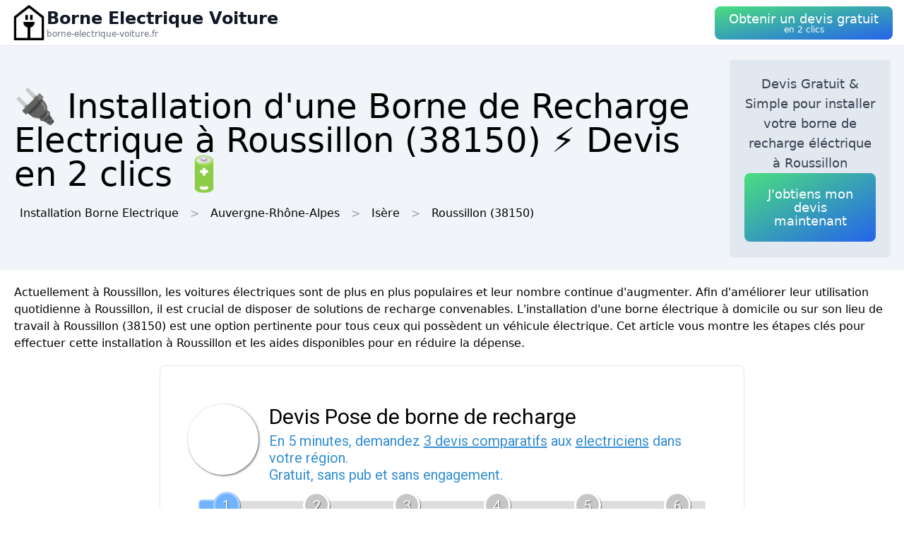

--- FILE ---
content_type: text/html; charset=utf-8
request_url: https://borne-electrique-voiture.fr/ville/38344/roussillon-38
body_size: 12428
content:
<!DOCTYPE html><html lang="fr"><head><meta charSet="utf-8"/><meta name="viewport" content="width=device-width"/><title>🔌 Installation d&#x27;une Borne de Recharge Electrique  à Roussillon (38150) ⚡️ Devis en 2 clics 🔋</title><meta name="description" content="Obtenez un devis gratuit pour l&#x27;installation de bornes de recharge électrique  à Roussillon (38150). Faites le choix éco-responsable et facilitez votre recharge quotidienne."/><meta name="next-head-count" content="4"/><link rel="icon" href="/logo.png"/><meta name="robots" content="noarchive"/><link rel="preload" href="/_next/static/css/3b71bce6cfa9125b.css" as="style"/><link rel="stylesheet" href="/_next/static/css/3b71bce6cfa9125b.css" data-n-g=""/><noscript data-n-css=""></noscript><script defer="" nomodule="" src="/_next/static/chunks/polyfills-78c92fac7aa8fdd8.js"></script><script src="/_next/static/chunks/webpack-3bd417791c23be84.js" defer=""></script><script src="/_next/static/chunks/framework-63157d71ad419e09.js" defer=""></script><script src="/_next/static/chunks/main-f8f803a3020ac4b1.js" defer=""></script><script src="/_next/static/chunks/pages/_app-6942de7f7c54e2fb.js" defer=""></script><script src="/_next/static/chunks/25-816bd4a1192d6bc6.js" defer=""></script><script src="/_next/static/chunks/706-6c6d51f7922d4817.js" defer=""></script><script src="/_next/static/chunks/501-2f3c041aa12485b2.js" defer=""></script><script src="/_next/static/chunks/pages/%5BurlType%5D/%5Bid%5D/%5Bslug%5D-ff009100e2d9ccac.js" defer=""></script><script src="/_next/static/75OCIVLFZ_J0W5jhyzUpx/_buildManifest.js" defer=""></script><script src="/_next/static/75OCIVLFZ_J0W5jhyzUpx/_ssgManifest.js" defer=""></script></head><body><div id="__next"><nav class="sticky top-0 z-10 bg-white backdrop-filter backdrop-blur-lg bg-opacity-50 border-b border-gray-200"><div class="max-w-screen-xl mx-auto px-4"><div class="flex items-center justify-between h-16"><a class="flex items-center gap-1" href="/"><img alt="Logo Borne Electrique Voiture" loading="lazy" width="50" height="50" decoding="async" data-nimg="1" style="color:transparent" srcSet="/logo.png?w=64&amp;q=75 1x, /logo.png?w=128&amp;q=75 2x" src="/logo.png?w=128&amp;q=75"/><div class="flex flex-col"><span class="text-xs sm:text-base md:text-2xl text-gray-900 font-semibold">Borne Electrique Voiture</span><span class="hidden md:inline-block text-xs text-gray-500 leading-none">borne-electrique-voiture.fr</span></div></a><a href="#lead-form"><button class="p-5 text-white bg-gradient-to-br from-green-400 to-blue-600 hover:from-green-500 hover:to-blue-700 focus:ring-4 focus:outline-none focus:ring-green-200 font-medium rounded-lg text-center py-2"><div class="flex flex-col items-center inline-block"><span class="text-sm md:text-lg" style="line-height:1.2rem">Obtenir un devis gratuit</span><span class="text-xs leading-3 hidden md:inline">en 2 clics</span></div></button></a></div></div></nav><header class="bg-slate-100"><div class="mx-auto max-w-screen-xl p-5 flex flex-col md:flex-row justify-between items-center gap-3"><div><h1 class="text-xl sm:text-3xl md:text-5xl">🔌 Installation d&#x27;une Borne de Recharge Electrique  à Roussillon (38150) ⚡️ Devis en 2 clics 🔋</h1><div class="mt-3 hidden md:block"><a class="inline-block m-2" href="/">Installation Borne Electrique</a><div class="inline-block before:content-[&#x27;&gt;&#x27;] before:mx-2 before:text-gray-400"><span class="inline-block m-2">Auvergne-Rhône-Alpes</span></div><div class="inline-block before:content-[&#x27;&gt;&#x27;] before:mx-2 before:text-gray-400"><a class="inline-block m-2" href="/departement/38/isere">Isère</a></div><div class="inline-block before:content-[&#x27;&gt;&#x27;] before:mx-2 before:text-gray-400"><a class="inline-block m-2" href="/ville/38344/roussillon-38">Roussillon<!-- --> (38150)</a></div></div></div><div class="bg-slate-200 max-w-md rounded shadow flex flex-col items-center gap-3 text-center p-5"><p class="font-medium text-tremor-title text-tremor-content-emphasis dark:text-dark-tremor-content-emphasis">Devis Gratuit &amp; Simple pour installer votre borne de recharge éléctrique  à Roussillon</p><a href="#lead-form"><button class="p-5 text-white bg-gradient-to-br from-green-400 to-blue-600 hover:from-green-500 hover:to-blue-700 focus:ring-4 focus:outline-none focus:ring-green-200 font-medium rounded-lg text-center "><div class="flex flex-col items-center inline-block"><span class="text-sm md:text-lg" style="line-height:1.2rem">J&#x27;obtiens mon devis maintenant</span></div></button></a></div></div></header><main class="mx-auto max-w-screen-xl p-5"><div id="content"><p>Actuellement à Roussillon, les voitures électriques sont de plus en plus populaires et leur nombre continue d&#x27;augmenter. Afin d&#x27;améliorer leur utilisation quotidienne à Roussillon, il est crucial de disposer de solutions de recharge convenables. L&#x27;installation d&#x27;une borne électrique à domicile ou sur son lieu de travail à Roussillon (38150) est une option pertinente pour tous ceux qui possèdent un véhicule électrique. Cet article vous montre les étapes clés pour effectuer cette installation à Roussillon et les aides disponibles pour en réduire la dépense.</p><div class="tremor-Card-root text-left ring-1 rounded-tremor-default bg-tremor-background ring-tremor-ring shadow-tremor-card dark:bg-dark-tremor-background dark:ring-dark-tremor-ring dark:shadow-dark-tremor-card border-tremor-brand dark:border-dark-tremor-brand p-6 my-5 mx-auto w-full md:w-2/3 relative"><div id="lead-form" style="position:absolute;margin-top:-100px"></div></div><div class="relative my-3 w-full h-48 sm:h-72"><img alt="borne recharge electrique voiture" loading="lazy" decoding="async" data-nimg="fill" style="position:absolute;height:100%;width:100%;left:0;top:0;right:0;bottom:0;object-fit:cover;color:transparent" sizes="100vw" srcSet="/photos/borne-recharge-electrique-voiture.webp?w=640&amp;q=75 640w, /photos/borne-recharge-electrique-voiture.webp?w=750&amp;q=75 750w, /photos/borne-recharge-electrique-voiture.webp?w=828&amp;q=75 828w, /photos/borne-recharge-electrique-voiture.webp?w=1080&amp;q=75 1080w, /photos/borne-recharge-electrique-voiture.webp?w=1200&amp;q=75 1200w, /photos/borne-recharge-electrique-voiture.webp?w=1920&amp;q=75 1920w, /photos/borne-recharge-electrique-voiture.webp?w=2048&amp;q=75 2048w, /photos/borne-recharge-electrique-voiture.webp?w=3840&amp;q=75 3840w" src="/photos/borne-recharge-electrique-voiture.webp?w=3840&amp;q=75"/></div><h2>Évaluer ses besoins en matière de recharge de voiture électrique à Roussillon</h2><p>Avant de se lancer dans l&#x27;installation d&#x27;une borne électrique à Roussillon, il est important de mesurer ses besoins réels en matière de recharge. Effectivement, la capacité de charge requise dépendra de plusieurs facteurs :</p>
<ul>
 <li>Le type de véhicule électrique (hybride ou entièrement électrique)</li>
 <li>La durée de la batterie du véhicule</li>
 <li>Le kilométrage quotidien moyen à Roussillon (38150)</li>
 <li>Les options de recharge offertes en dehors de chez soi ou sur son lieu de travail à Roussillon</li>
</ul>
<p>En considérant ces critères, il sera possible de déterminer la puissance nécessaire pour la borne électrique à Roussillon ainsi que le niveau de charge adéquat (standard ou accéléré).</p>
<h2>Sélectionner l&#x27;emplacement de la borne électrique à Roussillon (38150)</h2>
<p>Une fois les besoins en recharge cernés à Roussillon, il est essentiel de choisir l&#x27;emplacement parfait pour installer la borne électrique. Plusieurs éléments sont à prendre en compte :</p>
<ol>
 <li><strong>L&#x27;emplacement relatif avec le tableau électrique</strong> : plus la borne sera adjacente du tableau électrique, les travaux d&#x27;installation à Roussillon seront onéreux.</li>
 <li><strong>L&#x27;accessibilité</strong> : il est préférable que la borne soit installée dans un endroit facilement accessible pour le chargement de la voiture (garage, allée, espace de stationnement dédié à Roussillon, etc.).</li>
 <li><strong>Les conditions climatiques et environnementales à Roussillon</strong> : si possible, éviter de placer la borne électrique à l&#x27;extérieur dans une zone où elle sera exposée aux intempéries ou au vandalisme.</li>
</ol><div class="relative my-3 w-full h-48 sm:h-72"><img alt="femme recharge voiture electrique blanche borne recharge" loading="lazy" decoding="async" data-nimg="fill" style="position:absolute;height:100%;width:100%;left:0;top:0;right:0;bottom:0;object-fit:cover;color:transparent" sizes="100vw" srcSet="/photos/femme-recharge-voiture-electrique-blanche-borne-recharge.webp?w=640&amp;q=75 640w, /photos/femme-recharge-voiture-electrique-blanche-borne-recharge.webp?w=750&amp;q=75 750w, /photos/femme-recharge-voiture-electrique-blanche-borne-recharge.webp?w=828&amp;q=75 828w, /photos/femme-recharge-voiture-electrique-blanche-borne-recharge.webp?w=1080&amp;q=75 1080w, /photos/femme-recharge-voiture-electrique-blanche-borne-recharge.webp?w=1200&amp;q=75 1200w, /photos/femme-recharge-voiture-electrique-blanche-borne-recharge.webp?w=1920&amp;q=75 1920w, /photos/femme-recharge-voiture-electrique-blanche-borne-recharge.webp?w=2048&amp;q=75 2048w, /photos/femme-recharge-voiture-electrique-blanche-borne-recharge.webp?w=3840&amp;q=75 3840w" src="/photos/femme-recharge-voiture-electrique-blanche-borne-recharge.webp?w=3840&amp;q=75"/></div><h2>Choisir le type de borne électrique convenable à Roussillon</h2><p>Il y a plusieurs types de bornes électriques sur le marché à Roussillon (38150), offrant variées capacités de charge et niveaux de compatibilité. Les principales catégories de bornes sont :</p>
<ul>
 <li>Les bornes de recharge normale (3 à 22 kW) : elles permettent de recharger entièrement une voiture électrique en quelques heures, en fonction de la capacité de la batterie.</li>
 <li>Les bornes de recharge accélérée (jusqu&#x27;à 43 kW) : davantage performantes que les bornes de recharge normale, elles réduisent le temps de recharge des voitures électriques à Roussillon.</li>
 <li>Les superchargeurs (jusqu&#x27;à 150 kW) : réservés principalement aux bornes de recharge publiques à Roussillon, ils offrent un temps de recharge extrêmement rapide (environ 30 minutes pour une recharge complète).</li>
</ul>
<p>Le choix de la borne électrique à Roussillon dépendra donc des besoins en recharge découverts lors de la première étape.</p><div class="relative my-3 w-full h-48 sm:h-72"><img alt="homme recharge voiture borne electrique" loading="lazy" decoding="async" data-nimg="fill" style="position:absolute;height:100%;width:100%;left:0;top:0;right:0;bottom:0;object-fit:cover;color:transparent" sizes="100vw" srcSet="/photos/homme-recharge-voiture-borne-electrique.webp?w=640&amp;q=75 640w, /photos/homme-recharge-voiture-borne-electrique.webp?w=750&amp;q=75 750w, /photos/homme-recharge-voiture-borne-electrique.webp?w=828&amp;q=75 828w, /photos/homme-recharge-voiture-borne-electrique.webp?w=1080&amp;q=75 1080w, /photos/homme-recharge-voiture-borne-electrique.webp?w=1200&amp;q=75 1200w, /photos/homme-recharge-voiture-borne-electrique.webp?w=1920&amp;q=75 1920w, /photos/homme-recharge-voiture-borne-electrique.webp?w=2048&amp;q=75 2048w, /photos/homme-recharge-voiture-borne-electrique.webp?w=3840&amp;q=75 3840w" src="/photos/homme-recharge-voiture-borne-electrique.webp?w=3840&amp;q=75"/></div><h2>Consulter un professionnel pour l&#x27;installation de la borne électrique à Roussillon</h2><p>Après que le type de borne électrique et son emplacement ont été choisis à Roussillon, il est primordial de faire appel à un professionnel qualifié à Roussillon pour procéder à l&#x27;installation. En effet, des compétences précises sont nécessaires pour réaliser cette opération correctement et conformément à la législation actuelle à Roussillon. De plus, certaines aides financières ne seront octroyées que si les travaux sont réalisés par un professionnel certifié à Roussillon.</p>
<h3>Rechercher un installateur agréé à Roussillon (38150)</h3>
<p>Lors de la recherche d&#x27; le bon professionnel à Roussillon, il est conseillé de vérifier les qualifications et certifications des entreprises expérimentées dans ce domaine, notamment :</p>
<ul>
 <li>L&#x27;homologation du distributeur d&#x27;énergie local à Roussillon</li>
 <li>La certification Qualifelec (ou similaire) à Roussillon</li>
 <li>Les garanties suggérées sur le matériel et l&#x27;installation à Roussillon</li>
 <li>Les références et avis d&#x27;autres clients à Roussillon qui ont sollicité leurs services</li>
</ul><div class="my-5"><a href="#lead-form"><button class="p-5 text-white bg-gradient-to-br from-green-400 to-blue-600 hover:from-green-500 hover:to-blue-700 focus:ring-4 focus:outline-none focus:ring-green-200 font-medium rounded-lg text-center mt-5 w-full text-center"><div class="flex flex-col items-center inline-block"><span class="text-sm md:text-lg" style="line-height:1.2rem">Obtenir un devis gratuitement</span></div></button></a></div><h3>Recherche de devis et comparaison des offres à Roussillon</h3><p>Il est suggéré de solliciter plusieurs devis auprès de professionnels à Roussillon afin de comparer les coûts et les prestations proposées. Il est nécessaire également de bien vérifier les éléments inclus dans les devis (fourniture des équipements, création d&#x27;un circuit électrique dédié, protections nécessaires, etc.) pour éviter les contretemps une fois l&#x27;installation terminée à Roussillon.</p><div class="relative my-3 w-full h-48 sm:h-72"><img alt="voitures electriques borne recharge rue" loading="lazy" decoding="async" data-nimg="fill" style="position:absolute;height:100%;width:100%;left:0;top:0;right:0;bottom:0;object-fit:cover;color:transparent" sizes="100vw" srcSet="/photos/voitures-electriques-borne-recharge-rue.webp?w=640&amp;q=75 640w, /photos/voitures-electriques-borne-recharge-rue.webp?w=750&amp;q=75 750w, /photos/voitures-electriques-borne-recharge-rue.webp?w=828&amp;q=75 828w, /photos/voitures-electriques-borne-recharge-rue.webp?w=1080&amp;q=75 1080w, /photos/voitures-electriques-borne-recharge-rue.webp?w=1200&amp;q=75 1200w, /photos/voitures-electriques-borne-recharge-rue.webp?w=1920&amp;q=75 1920w, /photos/voitures-electriques-borne-recharge-rue.webp?w=2048&amp;q=75 2048w, /photos/voitures-electriques-borne-recharge-rue.webp?w=3840&amp;q=75 3840w" src="/photos/voitures-electriques-borne-recharge-rue.webp?w=3840&amp;q=75"/></div><h2>Tirer avantage des aides financières pour l&#x27;installation de bornes électriques à Roussillon</h2><p>Il existe différentes aides financières à Roussillon (38150) pour promouvoir l&#x27;installation de bornes électriques, aussi bien pour les particuliers que les professionnels. Parmi ces aides se trouvent :</p>
<ul>
 <li><strong>Le crédit d&#x27;impôt pour la transition énergétique (CITE)</strong> : cette aide permet de profiter d&#x27;un crédit d&#x27;impôt équivalant à un pourcentage des dépenses réalisees pour l&#x27;installation d&#x27;une borne électrique chez des propriétaires ou locataires habitants à Roussillon.</li>
 <li><strong>L&#x27;aide « ADVENIR » à Roussillon (38150)</strong> : destinée aux entreprises et collectivités territoriales à Roussillon, cette subvention peut aller jusqu&#x27;à jusqu&#x27;à 50 % du coût d&#x27;installation d&#x27;une borne électrique sur leur territoire.</li>
 <li><strong>Les aides locales à Roussillon</strong> : certaines collectivités locales à Roussillon proposent des aides financières complémentaires pour stimuler l&#x27;installation de bornes électriques sur leur territoire. Il est donc recommandé de se renseigner auprès des services compétents à Roussillon pour connaître les aides offertes.</li>
</ul>
<p>En conclusion, l&#x27;installation d&#x27;une borne électrique à Roussillon nécessite une étude préalable pour définir les besoins en recharge, choisir le type de borne adéquat et son emplacement, et faire appel à un professionnel compétent à Roussillon. Enfin, des aides financières peuvent diminuer considérablement le coût de cette installation à Roussillon, il est donc suggéré de se renseigner en amont pour en bénéficier.</p></div></main><div class="mx-auto max-w-screen-xl p-5"><div class="flex flex-col justify-center items-center gap-5"><a href="#lead-form"><button class="p-5 text-white bg-gradient-to-br from-green-400 to-blue-600 hover:from-green-500 hover:to-blue-700 focus:ring-4 focus:outline-none focus:ring-green-200 font-medium rounded-lg text-center "><div class="flex flex-col items-center inline-block"><span class="text-sm md:text-lg" style="line-height:1.2rem">Obtenir un devis gratuitement</span></div></button></a><div class="tremor-Card-root relative w-full text-left ring-1 rounded-tremor-default bg-tremor-background ring-tremor-ring shadow-tremor-card dark:bg-dark-tremor-background dark:ring-dark-tremor-ring dark:shadow-dark-tremor-card border-tremor-brand dark:border-dark-tremor-brand p-6 flex gap-3"><div class="mb-5 last:mb-0 relative w-1/2"><p class="text-tremor-title text-tremor-content-emphasis dark:text-dark-tremor-content-emphasis text-xl font-bold mb-1">Villes voisines</p><ul class="max-h-36 overflow-y-scroll pb-8"><li class="block my-1"><a class="block p-3 border rounded text-gray-700 hover:text-gray-900" href="/ville/38298/peage-de-roussillon">Installation Borne Electrique<!-- --> <!-- -->Le Péage-de-Roussillon</a></li><li class="block my-1"><a class="block p-3 border rounded text-gray-700 hover:text-gray-900" href="/ville/38556/ville-sous-anjou">Installation Borne Electrique<!-- --> <!-- -->Ville-sous-Anjou</a></li><li class="block my-1"><a class="block p-3 border rounded text-gray-700 hover:text-gray-900" href="/ville/38468/salaise-sur-sanne">Installation Borne Electrique<!-- --> <!-- -->Salaise-sur-Sanne</a></li><li class="block my-1"><a class="block p-3 border rounded text-gray-700 hover:text-gray-900" href="/ville/07143/limony">Installation Borne Electrique<!-- --> <!-- -->Limony</a></li><li class="block my-1"><a class="block p-3 border rounded text-gray-700 hover:text-gray-900" href="/ville/38425/saint-maurice-l-exil">Installation Borne Electrique<!-- --> <!-- -->Saint-Maurice-l&#x27;Exil</a></li><li class="block my-1"><a class="block p-3 border rounded text-gray-700 hover:text-gray-900" href="/ville/42272/saint-pierre-de-boeuf">Installation Borne Electrique<!-- --> <!-- -->Saint-Pierre-de-Bœuf</a></li><li class="block my-1"><a class="block p-3 border rounded text-gray-700 hover:text-gray-900" href="/ville/38003/agnin">Installation Borne Electrique<!-- --> <!-- -->Agnin</a></li><li class="block my-1"><a class="block p-3 border rounded text-gray-700 hover:text-gray-900" href="/ville/38452/saint-romain-de-surieu">Installation Borne Electrique<!-- --> <!-- -->Saint-Romain-de-Surieu</a></li><li class="block my-1"><a class="block p-3 border rounded text-gray-700 hover:text-gray-900" href="/ville/38009/anjou">Installation Borne Electrique<!-- --> <!-- -->Anjou</a></li><li class="block my-1"><a class="block p-3 border rounded text-gray-700 hover:text-gray-900" href="/ville/38114/clonas-sur-vareze">Installation Borne Electrique<!-- --> <!-- -->Clonas-sur-Varèze</a></li><li class="block my-1"><a class="block p-3 border rounded text-gray-700 hover:text-gray-900" href="/ville/07056/charnas">Installation Borne Electrique<!-- --> <!-- -->Charnas</a></li><li class="block my-1"><a class="block p-3 border rounded text-gray-700 hover:text-gray-900" href="/ville/38496/sonnay">Installation Borne Electrique<!-- --> <!-- -->Sonnay</a></li><li class="block my-1"><a class="block p-3 border rounded text-gray-700 hover:text-gray-900" href="/ville/38017/assieu">Installation Borne Electrique<!-- --> <!-- -->Assieu</a></li><li class="block my-1"><a class="block p-3 border rounded text-gray-700 hover:text-gray-900" href="/ville/38349/sablons-38">Installation Borne Electrique<!-- --> <!-- -->Sablons</a></li><li class="block my-1"><a class="block p-3 border rounded text-gray-700 hover:text-gray-900" href="/ville/42132/malleval">Installation Borne Electrique<!-- --> <!-- -->Malleval</a></li><li class="block my-1"><a class="block p-3 border rounded text-gray-700 hover:text-gray-900" href="/ville/38072/chanas">Installation Borne Electrique<!-- --> <!-- -->Chanas</a></li><li class="block my-1"><a class="block p-3 border rounded text-gray-700 hover:text-gray-900" href="/ville/07174/peyraud">Installation Borne Electrique<!-- --> <!-- -->Peyraud</a></li><li class="block my-1"><a class="block p-3 border rounded text-gray-700 hover:text-gray-900" href="/ville/38077/chapelle-de-surieu">Installation Borne Electrique<!-- --> <!-- -->La Chapelle-de-Surieu</a></li><li class="block my-1"><a class="block p-3 border rounded text-gray-700 hover:text-gray-900" href="/ville/38051/bouge-chambalud">Installation Borne Electrique<!-- --> <!-- -->Bougé-Chambalud</a></li><li class="block my-1"><a class="block p-3 border rounded text-gray-700 hover:text-gray-900" href="/ville/38019/auberives-sur-vareze">Installation Borne Electrique<!-- --> <!-- -->Auberives-sur-Varèze</a></li><li class="block my-1"><a class="block p-3 border rounded text-gray-700 hover:text-gray-900" href="/ville/07313/serrieres-07">Installation Borne Electrique<!-- --> <!-- -->Serrières</a></li><li class="block my-1"><a class="block p-3 border rounded text-gray-700 hover:text-gray-900" href="/ville/42124/lupe">Installation Borne Electrique<!-- --> <!-- -->Lupé</a></li><li class="block my-1"><a class="block p-3 border rounded text-gray-700 hover:text-gray-900" href="/ville/38101/cheyssieu">Installation Borne Electrique<!-- --> <!-- -->Cheyssieu</a></li><li class="block my-1"><a class="block p-3 border rounded text-gray-700 hover:text-gray-900" href="/ville/38378/saint-clair-du-rhone">Installation Borne Electrique<!-- --> <!-- -->Saint-Clair-du-Rhône</a></li><li class="block my-1"><a class="block p-3 border rounded text-gray-700 hover:text-gray-900" href="/ville/38353/saint-alban-du-rhone">Installation Borne Electrique<!-- --> <!-- -->Saint-Alban-du-Rhône</a></li><li class="block my-1"><a class="block p-3 border rounded text-gray-700 hover:text-gray-900" href="/ville/42056/chavanay">Installation Borne Electrique<!-- --> <!-- -->Chavanay</a></li><li class="block my-1"><a class="block p-3 border rounded text-gray-700 hover:text-gray-900" href="/ville/07089/felines-07">Installation Borne Electrique<!-- --> <!-- -->Félines</a></li><li class="block my-1"><a class="block p-3 border rounded text-gray-700 hover:text-gray-900" href="/ville/38536/vernioz">Installation Borne Electrique<!-- --> <!-- -->Vernioz</a></li><li class="block my-1"><a class="block p-3 border rounded text-gray-700 hover:text-gray-900" href="/ville/26325/saint-rambert-d-albon">Installation Borne Electrique<!-- --> <!-- -->Saint-Rambert-d&#x27;Albon</a></li><li class="block my-1"><a class="block p-3 border rounded text-gray-700 hover:text-gray-900" href="/ville/42018/bessey">Installation Borne Electrique<!-- --> <!-- -->Bessey</a></li></ul><div class="inset-x-0 bottom-0 flex justify-center bg-gradient-to-t from-white pt-8 absolute"></div></div><div class="mb-5 last:mb-0 relative w-1/2"><p class="text-tremor-title text-tremor-content-emphasis dark:text-dark-tremor-content-emphasis text-xl font-bold mb-1">Départements</p><ul class="max-h-36 overflow-y-scroll pb-8"><li class="block my-1"><a class="block p-3 border rounded text-gray-700 hover:text-gray-900" href="/departement/01/ain">Installation Borne Electrique<!-- --> <!-- -->Ain</a></li><li class="block my-1"><a class="block p-3 border rounded text-gray-700 hover:text-gray-900" href="/departement/02/aisne">Installation Borne Electrique<!-- --> <!-- -->Aisne</a></li><li class="block my-1"><a class="block p-3 border rounded text-gray-700 hover:text-gray-900" href="/departement/03/allier">Installation Borne Electrique<!-- --> <!-- -->Allier</a></li><li class="block my-1"><a class="block p-3 border rounded text-gray-700 hover:text-gray-900" href="/departement/04/alpes-de-haute-provence">Installation Borne Electrique<!-- --> <!-- -->Alpes-de-Haute-Provence</a></li><li class="block my-1"><a class="block p-3 border rounded text-gray-700 hover:text-gray-900" href="/departement/05/hautes-alpes">Installation Borne Electrique<!-- --> <!-- -->Hautes-Alpes</a></li><li class="block my-1"><a class="block p-3 border rounded text-gray-700 hover:text-gray-900" href="/departement/06/alpes-maritimes">Installation Borne Electrique<!-- --> <!-- -->Alpes-Maritimes</a></li><li class="block my-1"><a class="block p-3 border rounded text-gray-700 hover:text-gray-900" href="/departement/07/ardeche">Installation Borne Electrique<!-- --> <!-- -->Ardèche</a></li><li class="block my-1"><a class="block p-3 border rounded text-gray-700 hover:text-gray-900" href="/departement/08/ardennes">Installation Borne Electrique<!-- --> <!-- -->Ardennes</a></li><li class="block my-1"><a class="block p-3 border rounded text-gray-700 hover:text-gray-900" href="/departement/09/ariege">Installation Borne Electrique<!-- --> <!-- -->Ariège</a></li><li class="block my-1"><a class="block p-3 border rounded text-gray-700 hover:text-gray-900" href="/departement/10/aube">Installation Borne Electrique<!-- --> <!-- -->Aube</a></li><li class="block my-1"><a class="block p-3 border rounded text-gray-700 hover:text-gray-900" href="/departement/11/aude">Installation Borne Electrique<!-- --> <!-- -->Aude</a></li><li class="block my-1"><a class="block p-3 border rounded text-gray-700 hover:text-gray-900" href="/departement/12/aveyron">Installation Borne Electrique<!-- --> <!-- -->Aveyron</a></li><li class="block my-1"><a class="block p-3 border rounded text-gray-700 hover:text-gray-900" href="/departement/13/bouches-du-rhone">Installation Borne Electrique<!-- --> <!-- -->Bouches-du-Rhône</a></li><li class="block my-1"><a class="block p-3 border rounded text-gray-700 hover:text-gray-900" href="/departement/14/calvados">Installation Borne Electrique<!-- --> <!-- -->Calvados</a></li><li class="block my-1"><a class="block p-3 border rounded text-gray-700 hover:text-gray-900" href="/departement/15/cantal">Installation Borne Electrique<!-- --> <!-- -->Cantal</a></li><li class="block my-1"><a class="block p-3 border rounded text-gray-700 hover:text-gray-900" href="/departement/16/charente">Installation Borne Electrique<!-- --> <!-- -->Charente</a></li><li class="block my-1"><a class="block p-3 border rounded text-gray-700 hover:text-gray-900" href="/departement/17/charente-maritime">Installation Borne Electrique<!-- --> <!-- -->Charente-Maritime</a></li><li class="block my-1"><a class="block p-3 border rounded text-gray-700 hover:text-gray-900" href="/departement/18/cher">Installation Borne Electrique<!-- --> <!-- -->Cher</a></li><li class="block my-1"><a class="block p-3 border rounded text-gray-700 hover:text-gray-900" href="/departement/19/correze">Installation Borne Electrique<!-- --> <!-- -->Corrèze</a></li><li class="block my-1"><a class="block p-3 border rounded text-gray-700 hover:text-gray-900" href="/departement/21/cote-d-or">Installation Borne Electrique<!-- --> <!-- -->Côte-d&#x27;Or</a></li><li class="block my-1"><a class="block p-3 border rounded text-gray-700 hover:text-gray-900" href="/departement/22/cotes-d-armor">Installation Borne Electrique<!-- --> <!-- -->Côtes-d&#x27;Armor</a></li><li class="block my-1"><a class="block p-3 border rounded text-gray-700 hover:text-gray-900" href="/departement/23/creuse">Installation Borne Electrique<!-- --> <!-- -->Creuse</a></li><li class="block my-1"><a class="block p-3 border rounded text-gray-700 hover:text-gray-900" href="/departement/24/dordogne">Installation Borne Electrique<!-- --> <!-- -->Dordogne</a></li><li class="block my-1"><a class="block p-3 border rounded text-gray-700 hover:text-gray-900" href="/departement/25/doubs">Installation Borne Electrique<!-- --> <!-- -->Doubs</a></li><li class="block my-1"><a class="block p-3 border rounded text-gray-700 hover:text-gray-900" href="/departement/26/drome">Installation Borne Electrique<!-- --> <!-- -->Drôme</a></li><li class="block my-1"><a class="block p-3 border rounded text-gray-700 hover:text-gray-900" href="/departement/27/eure">Installation Borne Electrique<!-- --> <!-- -->Eure</a></li><li class="block my-1"><a class="block p-3 border rounded text-gray-700 hover:text-gray-900" href="/departement/28/eure-et-loir">Installation Borne Electrique<!-- --> <!-- -->Eure-et-Loir</a></li><li class="block my-1"><a class="block p-3 border rounded text-gray-700 hover:text-gray-900" href="/departement/29/finistere">Installation Borne Electrique<!-- --> <!-- -->Finistère</a></li><li class="block my-1"><a class="block p-3 border rounded text-gray-700 hover:text-gray-900" href="/departement/2a/corse-du-sud">Installation Borne Electrique<!-- --> <!-- -->Corse-du-Sud</a></li><li class="block my-1"><a class="block p-3 border rounded text-gray-700 hover:text-gray-900" href="/departement/2b/haute-corse">Installation Borne Electrique<!-- --> <!-- -->Haute-Corse</a></li><li class="block my-1"><a class="block p-3 border rounded text-gray-700 hover:text-gray-900" href="/departement/30/gard">Installation Borne Electrique<!-- --> <!-- -->Gard</a></li><li class="block my-1"><a class="block p-3 border rounded text-gray-700 hover:text-gray-900" href="/departement/31/haute-garonne">Installation Borne Electrique<!-- --> <!-- -->Haute-Garonne</a></li><li class="block my-1"><a class="block p-3 border rounded text-gray-700 hover:text-gray-900" href="/departement/32/gers">Installation Borne Electrique<!-- --> <!-- -->Gers</a></li><li class="block my-1"><a class="block p-3 border rounded text-gray-700 hover:text-gray-900" href="/departement/33/gironde">Installation Borne Electrique<!-- --> <!-- -->Gironde</a></li><li class="block my-1"><a class="block p-3 border rounded text-gray-700 hover:text-gray-900" href="/departement/34/herault">Installation Borne Electrique<!-- --> <!-- -->Hérault</a></li><li class="block my-1"><a class="block p-3 border rounded text-gray-700 hover:text-gray-900" href="/departement/35/ille-et-vilaine">Installation Borne Electrique<!-- --> <!-- -->Ille-et-Vilaine</a></li><li class="block my-1"><a class="block p-3 border rounded text-gray-700 hover:text-gray-900" href="/departement/36/indre">Installation Borne Electrique<!-- --> <!-- -->Indre</a></li><li class="block my-1"><a class="block p-3 border rounded text-gray-700 hover:text-gray-900" href="/departement/37/indre-et-loire">Installation Borne Electrique<!-- --> <!-- -->Indre-et-Loire</a></li><li class="block my-1"><a class="block p-3 border rounded text-gray-700 hover:text-gray-900" href="/departement/38/isere">Installation Borne Electrique<!-- --> <!-- -->Isère</a></li><li class="block my-1"><a class="block p-3 border rounded text-gray-700 hover:text-gray-900" href="/departement/39/jura">Installation Borne Electrique<!-- --> <!-- -->Jura</a></li><li class="block my-1"><a class="block p-3 border rounded text-gray-700 hover:text-gray-900" href="/departement/40/landes">Installation Borne Electrique<!-- --> <!-- -->Landes</a></li><li class="block my-1"><a class="block p-3 border rounded text-gray-700 hover:text-gray-900" href="/departement/41/loir-et-cher">Installation Borne Electrique<!-- --> <!-- -->Loir-et-Cher</a></li><li class="block my-1"><a class="block p-3 border rounded text-gray-700 hover:text-gray-900" href="/departement/42/loire">Installation Borne Electrique<!-- --> <!-- -->Loire</a></li><li class="block my-1"><a class="block p-3 border rounded text-gray-700 hover:text-gray-900" href="/departement/43/haute-loire">Installation Borne Electrique<!-- --> <!-- -->Haute-Loire</a></li><li class="block my-1"><a class="block p-3 border rounded text-gray-700 hover:text-gray-900" href="/departement/44/loire-atlantique">Installation Borne Electrique<!-- --> <!-- -->Loire-Atlantique</a></li><li class="block my-1"><a class="block p-3 border rounded text-gray-700 hover:text-gray-900" href="/departement/45/loiret">Installation Borne Electrique<!-- --> <!-- -->Loiret</a></li><li class="block my-1"><a class="block p-3 border rounded text-gray-700 hover:text-gray-900" href="/departement/46/lot">Installation Borne Electrique<!-- --> <!-- -->Lot</a></li><li class="block my-1"><a class="block p-3 border rounded text-gray-700 hover:text-gray-900" href="/departement/47/lot-et-garonne">Installation Borne Electrique<!-- --> <!-- -->Lot-et-Garonne</a></li><li class="block my-1"><a class="block p-3 border rounded text-gray-700 hover:text-gray-900" href="/departement/48/lozere">Installation Borne Electrique<!-- --> <!-- -->Lozère</a></li><li class="block my-1"><a class="block p-3 border rounded text-gray-700 hover:text-gray-900" href="/departement/49/maine-et-loire">Installation Borne Electrique<!-- --> <!-- -->Maine-et-Loire</a></li><li class="block my-1"><a class="block p-3 border rounded text-gray-700 hover:text-gray-900" href="/departement/50/manche">Installation Borne Electrique<!-- --> <!-- -->Manche</a></li><li class="block my-1"><a class="block p-3 border rounded text-gray-700 hover:text-gray-900" href="/departement/51/marne">Installation Borne Electrique<!-- --> <!-- -->Marne</a></li><li class="block my-1"><a class="block p-3 border rounded text-gray-700 hover:text-gray-900" href="/departement/52/haute-marne">Installation Borne Electrique<!-- --> <!-- -->Haute-Marne</a></li><li class="block my-1"><a class="block p-3 border rounded text-gray-700 hover:text-gray-900" href="/departement/53/mayenne">Installation Borne Electrique<!-- --> <!-- -->Mayenne</a></li><li class="block my-1"><a class="block p-3 border rounded text-gray-700 hover:text-gray-900" href="/departement/54/meurthe-et-moselle">Installation Borne Electrique<!-- --> <!-- -->Meurthe-et-Moselle</a></li><li class="block my-1"><a class="block p-3 border rounded text-gray-700 hover:text-gray-900" href="/departement/55/meuse">Installation Borne Electrique<!-- --> <!-- -->Meuse</a></li><li class="block my-1"><a class="block p-3 border rounded text-gray-700 hover:text-gray-900" href="/departement/56/morbihan">Installation Borne Electrique<!-- --> <!-- -->Morbihan</a></li><li class="block my-1"><a class="block p-3 border rounded text-gray-700 hover:text-gray-900" href="/departement/57/moselle">Installation Borne Electrique<!-- --> <!-- -->Moselle</a></li><li class="block my-1"><a class="block p-3 border rounded text-gray-700 hover:text-gray-900" href="/departement/58/nievre">Installation Borne Electrique<!-- --> <!-- -->Nièvre</a></li><li class="block my-1"><a class="block p-3 border rounded text-gray-700 hover:text-gray-900" href="/departement/59/nord">Installation Borne Electrique<!-- --> <!-- -->Nord</a></li><li class="block my-1"><a class="block p-3 border rounded text-gray-700 hover:text-gray-900" href="/departement/60/oise">Installation Borne Electrique<!-- --> <!-- -->Oise</a></li><li class="block my-1"><a class="block p-3 border rounded text-gray-700 hover:text-gray-900" href="/departement/61/orne">Installation Borne Electrique<!-- --> <!-- -->Orne</a></li><li class="block my-1"><a class="block p-3 border rounded text-gray-700 hover:text-gray-900" href="/departement/62/pas-de-calais">Installation Borne Electrique<!-- --> <!-- -->Pas-de-Calais</a></li><li class="block my-1"><a class="block p-3 border rounded text-gray-700 hover:text-gray-900" href="/departement/63/puy-de-dome">Installation Borne Electrique<!-- --> <!-- -->Puy-de-Dôme</a></li><li class="block my-1"><a class="block p-3 border rounded text-gray-700 hover:text-gray-900" href="/departement/64/pyrenees-atlantiques">Installation Borne Electrique<!-- --> <!-- -->Pyrénées-Atlantiques</a></li><li class="block my-1"><a class="block p-3 border rounded text-gray-700 hover:text-gray-900" href="/departement/65/hautes-pyrenees">Installation Borne Electrique<!-- --> <!-- -->Hautes-Pyrénées</a></li><li class="block my-1"><a class="block p-3 border rounded text-gray-700 hover:text-gray-900" href="/departement/66/pyrenees-orientales">Installation Borne Electrique<!-- --> <!-- -->Pyrénées-Orientales</a></li><li class="block my-1"><a class="block p-3 border rounded text-gray-700 hover:text-gray-900" href="/departement/67/bas-rhin">Installation Borne Electrique<!-- --> <!-- -->Bas-Rhin</a></li><li class="block my-1"><a class="block p-3 border rounded text-gray-700 hover:text-gray-900" href="/departement/68/haut-rhin">Installation Borne Electrique<!-- --> <!-- -->Haut-Rhin</a></li><li class="block my-1"><a class="block p-3 border rounded text-gray-700 hover:text-gray-900" href="/departement/69/rhone">Installation Borne Electrique<!-- --> <!-- -->Rhône</a></li><li class="block my-1"><a class="block p-3 border rounded text-gray-700 hover:text-gray-900" href="/departement/70/haute-saone">Installation Borne Electrique<!-- --> <!-- -->Haute-Saône</a></li><li class="block my-1"><a class="block p-3 border rounded text-gray-700 hover:text-gray-900" href="/departement/71/saone-et-loire">Installation Borne Electrique<!-- --> <!-- -->Saône-et-Loire</a></li><li class="block my-1"><a class="block p-3 border rounded text-gray-700 hover:text-gray-900" href="/departement/72/sarthe">Installation Borne Electrique<!-- --> <!-- -->Sarthe</a></li><li class="block my-1"><a class="block p-3 border rounded text-gray-700 hover:text-gray-900" href="/departement/73/savoie">Installation Borne Electrique<!-- --> <!-- -->Savoie</a></li><li class="block my-1"><a class="block p-3 border rounded text-gray-700 hover:text-gray-900" href="/departement/74/haute-savoie">Installation Borne Electrique<!-- --> <!-- -->Haute-Savoie</a></li><li class="block my-1"><a class="block p-3 border rounded text-gray-700 hover:text-gray-900" href="/departement/75/paris">Installation Borne Electrique<!-- --> <!-- -->Paris</a></li><li class="block my-1"><a class="block p-3 border rounded text-gray-700 hover:text-gray-900" href="/departement/76/seine-maritime">Installation Borne Electrique<!-- --> <!-- -->Seine-Maritime</a></li><li class="block my-1"><a class="block p-3 border rounded text-gray-700 hover:text-gray-900" href="/departement/77/seine-et-marne">Installation Borne Electrique<!-- --> <!-- -->Seine-et-Marne</a></li><li class="block my-1"><a class="block p-3 border rounded text-gray-700 hover:text-gray-900" href="/departement/78/yvelines">Installation Borne Electrique<!-- --> <!-- -->Yvelines</a></li><li class="block my-1"><a class="block p-3 border rounded text-gray-700 hover:text-gray-900" href="/departement/79/deux-sevres">Installation Borne Electrique<!-- --> <!-- -->Deux-Sèvres</a></li><li class="block my-1"><a class="block p-3 border rounded text-gray-700 hover:text-gray-900" href="/departement/80/somme">Installation Borne Electrique<!-- --> <!-- -->Somme</a></li><li class="block my-1"><a class="block p-3 border rounded text-gray-700 hover:text-gray-900" href="/departement/81/tarn">Installation Borne Electrique<!-- --> <!-- -->Tarn</a></li><li class="block my-1"><a class="block p-3 border rounded text-gray-700 hover:text-gray-900" href="/departement/82/tarn-et-garonne">Installation Borne Electrique<!-- --> <!-- -->Tarn-et-Garonne</a></li><li class="block my-1"><a class="block p-3 border rounded text-gray-700 hover:text-gray-900" href="/departement/83/var">Installation Borne Electrique<!-- --> <!-- -->Var</a></li><li class="block my-1"><a class="block p-3 border rounded text-gray-700 hover:text-gray-900" href="/departement/84/vaucluse">Installation Borne Electrique<!-- --> <!-- -->Vaucluse</a></li><li class="block my-1"><a class="block p-3 border rounded text-gray-700 hover:text-gray-900" href="/departement/85/vendee">Installation Borne Electrique<!-- --> <!-- -->Vendée</a></li><li class="block my-1"><a class="block p-3 border rounded text-gray-700 hover:text-gray-900" href="/departement/86/vienne">Installation Borne Electrique<!-- --> <!-- -->Vienne</a></li><li class="block my-1"><a class="block p-3 border rounded text-gray-700 hover:text-gray-900" href="/departement/87/haute-vienne">Installation Borne Electrique<!-- --> <!-- -->Haute-Vienne</a></li><li class="block my-1"><a class="block p-3 border rounded text-gray-700 hover:text-gray-900" href="/departement/88/vosges">Installation Borne Electrique<!-- --> <!-- -->Vosges</a></li><li class="block my-1"><a class="block p-3 border rounded text-gray-700 hover:text-gray-900" href="/departement/89/yonne">Installation Borne Electrique<!-- --> <!-- -->Yonne</a></li><li class="block my-1"><a class="block p-3 border rounded text-gray-700 hover:text-gray-900" href="/departement/90/territoire-de-belfort">Installation Borne Electrique<!-- --> <!-- -->Territoire de Belfort</a></li><li class="block my-1"><a class="block p-3 border rounded text-gray-700 hover:text-gray-900" href="/departement/91/essonne">Installation Borne Electrique<!-- --> <!-- -->Essonne</a></li><li class="block my-1"><a class="block p-3 border rounded text-gray-700 hover:text-gray-900" href="/departement/92/hauts-de-seine">Installation Borne Electrique<!-- --> <!-- -->Hauts-de-Seine</a></li><li class="block my-1"><a class="block p-3 border rounded text-gray-700 hover:text-gray-900" href="/departement/93/seine-saint-denis">Installation Borne Electrique<!-- --> <!-- -->Seine-Saint-Denis</a></li><li class="block my-1"><a class="block p-3 border rounded text-gray-700 hover:text-gray-900" href="/departement/94/val-de-marne">Installation Borne Electrique<!-- --> <!-- -->Val-de-Marne</a></li><li class="block my-1"><a class="block p-3 border rounded text-gray-700 hover:text-gray-900" href="/departement/95/val-d-oise">Installation Borne Electrique<!-- --> <!-- -->Val-d&#x27;Oise</a></li><li class="block my-1"><a class="block p-3 border rounded text-gray-700 hover:text-gray-900" href="/departement/971/guadeloupe">Installation Borne Electrique<!-- --> <!-- -->Guadeloupe</a></li><li class="block my-1"><a class="block p-3 border rounded text-gray-700 hover:text-gray-900" href="/departement/972/martinique">Installation Borne Electrique<!-- --> <!-- -->Martinique</a></li><li class="block my-1"><a class="block p-3 border rounded text-gray-700 hover:text-gray-900" href="/departement/973/guyane">Installation Borne Electrique<!-- --> <!-- -->Guyane</a></li><li class="block my-1"><a class="block p-3 border rounded text-gray-700 hover:text-gray-900" href="/departement/974/la-reunion">Installation Borne Electrique<!-- --> <!-- -->La Réunion</a></li><li class="block my-1"><a class="block p-3 border rounded text-gray-700 hover:text-gray-900" href="/departement/976/mayotte">Installation Borne Electrique<!-- --> <!-- -->Mayotte</a></li></ul><div class="inset-x-0 bottom-0 flex justify-center bg-gradient-to-t from-white pt-8 absolute"></div></div></div></div></div><footer class="mx-auto max-w-screen-xl p-5 border-t border-gray-200 mt-5"><div class="flex flex-col items-center gap-3"><a href="#lead-form"><button class="p-5 text-white bg-gradient-to-br from-green-400 to-blue-600 hover:from-green-500 hover:to-blue-700 focus:ring-4 focus:outline-none focus:ring-green-200 font-medium rounded-lg text-center "><div class="flex flex-col items-center inline-block"><span class="text-sm md:text-lg" style="line-height:1.2rem">J&#x27;obtiens mon devis maintenant &amp; gratuitement</span></div></button></a><a class="text-gray-500 hover:text-gray-700 flex items-center" href="/contact"><svg xmlns="http://www.w3.org/2000/svg" fill="none" viewBox="0 0 24 24" stroke-width="1.5" stroke="currentColor" aria-hidden="true" class="h-4 w-4 inline-block mr-1"><path stroke-linecap="round" stroke-linejoin="round" d="M10.125 2.25h-4.5c-.621 0-1.125.504-1.125 1.125v17.25c0 .621.504 1.125 1.125 1.125h12.75c.621 0 1.125-.504 1.125-1.125v-9M10.125 2.25h.375a9 9 0 019 9v.375M10.125 2.25A3.375 3.375 0 0113.5 5.625v1.5c0 .621.504 1.125 1.125 1.125h1.5a3.375 3.375 0 013.375 3.375M9 15l2.25 2.25L15 12"></path></svg>Faire apparaitre mon entreprise sur cette page</a><div class="flex flex-col md:flex-row justify-center items-center gap-3 md:gap-5"><a class="text-gray-500 hover:text-gray-700 flex items-center" href="/mentions"><svg xmlns="http://www.w3.org/2000/svg" fill="none" viewBox="0 0 24 24" stroke-width="1.5" stroke="currentColor" aria-hidden="true" class="h-4 w-4 inline-block mr-1"><path stroke-linecap="round" stroke-linejoin="round" d="M20.25 14.15v4.25c0 1.094-.787 2.036-1.872 2.18-2.087.277-4.216.42-6.378.42s-4.291-.143-6.378-.42c-1.085-.144-1.872-1.086-1.872-2.18v-4.25m16.5 0a2.18 2.18 0 00.75-1.661V8.706c0-1.081-.768-2.015-1.837-2.175a48.114 48.114 0 00-3.413-.387m4.5 8.006c-.194.165-.42.295-.673.38A23.978 23.978 0 0112 15.75c-2.648 0-5.195-.429-7.577-1.22a2.016 2.016 0 01-.673-.38m0 0A2.18 2.18 0 013 12.489V8.706c0-1.081.768-2.015 1.837-2.175a48.111 48.111 0 013.413-.387m7.5 0V5.25A2.25 2.25 0 0013.5 3h-3a2.25 2.25 0 00-2.25 2.25v.894m7.5 0a48.667 48.667 0 00-7.5 0M12 12.75h.008v.008H12v-.008z"></path></svg>Mentions légales</a><a class="text-gray-500 hover:text-gray-700 flex items-center" href="/contact"><svg xmlns="http://www.w3.org/2000/svg" fill="none" viewBox="0 0 24 24" stroke-width="1.5" stroke="currentColor" aria-hidden="true" class="h-4 w-4 inline-block mr-1"><path stroke-linecap="round" d="M16.5 12a4.5 4.5 0 11-9 0 4.5 4.5 0 019 0zm0 0c0 1.657 1.007 3 2.25 3S21 13.657 21 12a9 9 0 10-2.636 6.364M16.5 12V8.25"></path></svg>Contactez nous</a></div><div class="text-gray-500 text-sm">© <!-- -->2024<!-- --> <!-- -->borne-electrique-voiture.fr</div></div></footer></div><script id="__NEXT_DATA__" type="application/json">{"props":{"pageProps":{"location":{"id":"38344","parentId":"38","slug":"roussillon-38","name":"Roussillon","zipcodes":"38150","population":"7964000","area":"11.62","latitude":"45.3667","longitude":"4.81667","density":"685","altitudeMin":"146","altitudeMax":"265","type":"city"},"related":{"Villes voisines":[{"id":"38298","parentId":"38","slug":"peage-de-roussillon","name":"Le Péage-de-Roussillon","zipcodes":"38550","population":"6751000","area":"7.41","latitude":"45.3667","longitude":"4.8","density":"911","altitudeMin":"134","altitudeMax":"263","type":"city","distance":1.3023},{"id":"38556","parentId":"38","slug":"ville-sous-anjou","name":"Ville-sous-Anjou","zipcodes":"38150","population":"1146000","area":"18.25","latitude":"45.3667","longitude":"4.85","density":"62","altitudeMin":"186","altitudeMax":"401","type":"city","distance":2.6038},{"id":"38468","parentId":"38","slug":"salaise-sur-sanne","name":"Salaise-sur-Sanne","zipcodes":"38150","population":"4201000","area":"16.15","latitude":"45.3333","longitude":"4.81667","density":"260","altitudeMin":"137","altitudeMax":"234","type":"city","distance":3.7139},{"id":"07143","parentId":"07","slug":"limony","name":"Limony","zipcodes":"07340","population":"762000","area":"7.22","latitude":"45.35","longitude":"4.76667","density":"105","altitudeMin":"134","altitudeMax":"396","type":"city","distance":4.3255},{"id":"38425","parentId":"38","slug":"saint-maurice-l-exil","name":"Saint-Maurice-l'Exil","zipcodes":"38550","population":"5845000","area":"12.82","latitude":"45.4","longitude":"4.78333","density":"455","altitudeMin":"139","altitudeMax":"265","type":"city","distance":4.5266},{"id":"42272","parentId":"42","slug":"saint-pierre-de-boeuf","name":"Saint-Pierre-de-Bœuf","zipcodes":"42520","population":"1621000","area":"5.95","latitude":"45.3667","longitude":"4.75","density":"272","altitudeMin":"130","altitudeMax":"445","type":"city","distance":5.2084},{"id":"38003","parentId":"38","slug":"agnin","name":"Agnin","zipcodes":"38150","population":"969000","area":"7.96","latitude":"45.3333","longitude":"4.86667","density":"121","altitudeMin":"167","altitudeMax":"331","type":"city","distance":5.3907},{"id":"38452","parentId":"38","slug":"saint-romain-de-surieu","name":"Saint-Romain-de-Surieu","zipcodes":"38150","population":"324000","area":"4.71","latitude":"45.3833","longitude":"4.88333","density":"68","altitudeMin":"240","altitudeMax":"402","type":"city","distance":5.5243},{"id":"38009","parentId":"38","slug":"anjou","name":"Anjou","zipcodes":"38150","population":"992000","area":"5.03","latitude":"45.35","longitude":"4.88333","density":"197","altitudeMin":"218","altitudeMax":"383","type":"city","distance":5.5295},{"id":"38114","parentId":"38","slug":"clonas-sur-vareze","name":"Clonas-sur-Varèze","zipcodes":"38550","population":"1495000","area":"6.83","latitude":"45.4167","longitude":"4.8","density":"218","altitudeMin":"157","altitudeMax":"256","type":"city","distance":5.7101},{"id":"07056","parentId":"07","slug":"charnas","name":"Charnas","zipcodes":"07340","population":"779000","area":"5.39","latitude":"45.3333","longitude":"4.75","density":"144","altitudeMin":"141","altitudeMax":"398","type":"city","distance":6.3982},{"id":"38496","parentId":"38","slug":"sonnay","name":"Sonnay","zipcodes":"38150","population":"1299000","area":"14.17","latitude":"45.35","longitude":"4.9","density":"91","altitudeMin":"225","altitudeMax":"407","type":"city","distance":6.7705},{"id":"38017","parentId":"38","slug":"assieu","name":"Assieu","zipcodes":"38150","population":"1316000","area":"12.34","latitude":"45.4167","longitude":"4.86667","density":"106","altitudeMin":"220","altitudeMax":"407","type":"city","distance":6.7937},{"id":"38349","parentId":"38","slug":"sablons-38","name":"Sablons","zipcodes":"38550","population":"2031000","area":"10.23","latitude":"45.3167","longitude":"4.76667","density":"198","altitudeMin":"135","altitudeMax":"154","type":"city","distance":6.7957},{"id":"42132","parentId":"42","slug":"malleval","name":"Malleval","zipcodes":"42520","population":"552000","area":"5.06","latitude":"45.3833","longitude":"4.725","density":"109","altitudeMin":"151","altitudeMax":"414","type":"city","distance":7.3945},{"id":"38072","parentId":"38","slug":"chanas","name":"Chanas","zipcodes":"38150","population":"2339000","area":"11.65","latitude":"45.3","longitude":"4.81667","density":"200","altitudeMin":"142","altitudeMax":"223","type":"city","distance":7.4167},{"id":"07174","parentId":"07","slug":"peyraud","name":"Peyraud","zipcodes":"07340","population":"524000","area":"5.96","latitude":"45.3031","longitude":"4.78778","density":"87","altitudeMin":"134","altitudeMax":"381","type":"city","distance":7.4238},{"id":"38077","parentId":"38","slug":"chapelle-de-surieu","name":"La Chapelle-de-Surieu","zipcodes":"38150","population":"686000","area":"11.22","latitude":"45.4","longitude":"4.9","density":"61","altitudeMin":"252","altitudeMax":"407","type":"city","distance":7.4876},{"id":"38051","parentId":"38","slug":"bouge-chambalud","name":"Bougé-Chambalud","zipcodes":"38150","population":"1252000","area":"15.85","latitude":"45.3333","longitude":"4.9","density":"78","altitudeMin":"172","altitudeMax":"232","type":"city","distance":7.4965},{"id":"38019","parentId":"38","slug":"auberives-sur-vareze","name":"Auberives-sur-Varèze","zipcodes":"38550","population":"1487000","area":"7.05","latitude":"45.4333","longitude":"4.83333","density":"210","altitudeMin":"169","altitudeMax":"256","type":"city","distance":7.5189},{"id":"07313","parentId":"07","slug":"serrieres-07","name":"Serrières","zipcodes":"07340","population":"1132000","area":"3.96","latitude":"45.3167","longitude":"4.75","density":"285","altitudeMin":"135","altitudeMax":"371","type":"city","distance":7.6198},{"id":"42124","parentId":"42","slug":"lupe","name":"Lupé","zipcodes":"42520","population":"316000","area":"1.47","latitude":"45.3667","longitude":"4.71667","density":"214","altitudeMin":"263","altitudeMax":"382","type":"city","distance":7.8122},{"id":"38101","parentId":"38","slug":"cheyssieu","name":"Cheyssieu","zipcodes":"38550","population":"1047000","area":"8.55","latitude":"45.4333","longitude":"4.85","density":"122","altitudeMin":"180","altitudeMax":"254","type":"city","distance":7.8495},{"id":"38378","parentId":"38","slug":"saint-clair-du-rhone","name":"Saint-Clair-du-Rhône","zipcodes":"38370","population":"3890000","area":"7.16","latitude":"45.4333","longitude":"4.78333","density":"543","altitudeMin":"153","altitudeMax":"307","type":"city","distance":7.8497},{"id":"38353","parentId":"38","slug":"saint-alban-du-rhone","name":"Saint-Alban-du-Rhône","zipcodes":"38370","population":"865000","area":"3.56","latitude":"45.4333","longitude":"4.76667","density":"242","altitudeMin":"149","altitudeMax":"166","type":"city","distance":8.3715},{"id":"42056","parentId":"42","slug":"chavanay","name":"Chavanay","zipcodes":"42410","population":"2833000","area":"15.06","latitude":"45.4167","longitude":"4.73333","density":"188","altitudeMin":"140","altitudeMax":"463","type":"city","distance":8.5593},{"id":"07089","parentId":"07","slug":"felines-07","name":"Félines","zipcodes":"07340","population":"1481000","area":"14","latitude":"45.3167","longitude":"4.72834","density":"105","altitudeMin":"160","altitudeMax":"705","type":"city","distance":8.864},{"id":"38536","parentId":"38","slug":"vernioz","name":"Vernioz","zipcodes":"38150","population":"1183000","area":"11.32","latitude":"45.4333","longitude":"4.88333","density":"104","altitudeMin":"218","altitudeMax":"408","type":"city","distance":9.0515},{"id":"26325","parentId":"26","slug":"saint-rambert-d-albon","name":"Saint-Rambert-d'Albon","zipcodes":"26140","population":"5961000","area":"13.41","latitude":"45.2833","longitude":"4.81667","density":"444","altitudeMin":"135","altitudeMax":"186","type":"city","distance":9.2737},{"id":"42018","parentId":"42","slug":"bessey","name":"Bessey","zipcodes":"42520","population":"398000","area":"6.24","latitude":"45.3833","longitude":"4.7","density":"63","altitudeMin":"278","altitudeMax":"430","type":"city","distance":9.2982}],"Départements":[{"id":"01","parentId":"84","slug":"ain","name":"Ain","mainCityId":"01053","type":"department"},{"id":"02","parentId":"32","slug":"aisne","name":"Aisne","mainCityId":"02408","type":"department"},{"id":"03","parentId":"84","slug":"allier","name":"Allier","mainCityId":"03190","type":"department"},{"id":"04","parentId":"93","slug":"alpes-de-haute-provence","name":"Alpes-de-Haute-Provence","mainCityId":"04070","type":"department"},{"id":"05","parentId":"93","slug":"hautes-alpes","name":"Hautes-Alpes","mainCityId":"05061","type":"department"},{"id":"06","parentId":"93","slug":"alpes-maritimes","name":"Alpes-Maritimes","mainCityId":"06088","type":"department"},{"id":"07","parentId":"84","slug":"ardeche","name":"Ardèche","mainCityId":"07186","type":"department"},{"id":"08","parentId":"44","slug":"ardennes","name":"Ardennes","mainCityId":"08105","type":"department"},{"id":"09","parentId":"76","slug":"ariege","name":"Ariège","mainCityId":"09122","type":"department"},{"id":"10","parentId":"44","slug":"aube","name":"Aube","mainCityId":"10387","type":"department"},{"id":"11","parentId":"76","slug":"aude","name":"Aude","mainCityId":"11069","type":"department"},{"id":"12","parentId":"76","slug":"aveyron","name":"Aveyron","mainCityId":"12202","type":"department"},{"id":"13","parentId":"93","slug":"bouches-du-rhone","name":"Bouches-du-Rhône","mainCityId":"13055","type":"department"},{"id":"14","parentId":"28","slug":"calvados","name":"Calvados","mainCityId":"14118","type":"department"},{"id":"15","parentId":"84","slug":"cantal","name":"Cantal","mainCityId":"15014","type":"department"},{"id":"16","parentId":"75","slug":"charente","name":"Charente","mainCityId":"16015","type":"department"},{"id":"17","parentId":"75","slug":"charente-maritime","name":"Charente-Maritime","mainCityId":"17300","type":"department"},{"id":"18","parentId":"24","slug":"cher","name":"Cher","mainCityId":"18033","type":"department"},{"id":"19","parentId":"75","slug":"correze","name":"Corrèze","mainCityId":"19272","type":"department"},{"id":"21","parentId":"27","slug":"cote-d-or","name":"Côte-d'Or","mainCityId":"21231","type":"department"},{"id":"22","parentId":"53","slug":"cotes-d-armor","name":"Côtes-d'Armor","mainCityId":"22278","type":"department"},{"id":"23","parentId":"75","slug":"creuse","name":"Creuse","mainCityId":"23096","type":"department"},{"id":"24","parentId":"75","slug":"dordogne","name":"Dordogne","mainCityId":"24322","type":"department"},{"id":"25","parentId":"27","slug":"doubs","name":"Doubs","mainCityId":"25056","type":"department"},{"id":"26","parentId":"84","slug":"drome","name":"Drôme","mainCityId":"26362","type":"department"},{"id":"27","parentId":"28","slug":"eure","name":"Eure","mainCityId":"27229","type":"department"},{"id":"28","parentId":"24","slug":"eure-et-loir","name":"Eure-et-Loir","mainCityId":"28085","type":"department"},{"id":"29","parentId":"53","slug":"finistere","name":"Finistère","mainCityId":"29232","type":"department"},{"id":"2A","parentId":"94","slug":"corse-du-sud","name":"Corse-du-Sud","mainCityId":"2A004","type":"department"},{"id":"2B","parentId":"94","slug":"haute-corse","name":"Haute-Corse","mainCityId":"2B033","type":"department"},{"id":"30","parentId":"76","slug":"gard","name":"Gard","mainCityId":"30189","type":"department"},{"id":"31","parentId":"76","slug":"haute-garonne","name":"Haute-Garonne","mainCityId":"31555","type":"department"},{"id":"32","parentId":"76","slug":"gers","name":"Gers","mainCityId":"32013","type":"department"},{"id":"33","parentId":"75","slug":"gironde","name":"Gironde","mainCityId":"33063","type":"department"},{"id":"34","parentId":"76","slug":"herault","name":"Hérault","mainCityId":"34172","type":"department"},{"id":"35","parentId":"53","slug":"ille-et-vilaine","name":"Ille-et-Vilaine","mainCityId":"35238","type":"department"},{"id":"36","parentId":"24","slug":"indre","name":"Indre","mainCityId":"36044","type":"department"},{"id":"37","parentId":"24","slug":"indre-et-loire","name":"Indre-et-Loire","mainCityId":"37261","type":"department"},{"id":"38","parentId":"84","slug":"isere","name":"Isère","mainCityId":"38185","type":"department"},{"id":"39","parentId":"27","slug":"jura","name":"Jura","mainCityId":"39300","type":"department"},{"id":"40","parentId":"75","slug":"landes","name":"Landes","mainCityId":"40192","type":"department"},{"id":"41","parentId":"24","slug":"loir-et-cher","name":"Loir-et-Cher","mainCityId":"41018","type":"department"},{"id":"42","parentId":"84","slug":"loire","name":"Loire","mainCityId":"42218","type":"department"},{"id":"43","parentId":"84","slug":"haute-loire","name":"Haute-Loire","mainCityId":"43157","type":"department"},{"id":"44","parentId":"52","slug":"loire-atlantique","name":"Loire-Atlantique","mainCityId":"44109","type":"department"},{"id":"45","parentId":"24","slug":"loiret","name":"Loiret","mainCityId":"45234","type":"department"},{"id":"46","parentId":"76","slug":"lot","name":"Lot","mainCityId":"46042","type":"department"},{"id":"47","parentId":"75","slug":"lot-et-garonne","name":"Lot-et-Garonne","mainCityId":"47001","type":"department"},{"id":"48","parentId":"76","slug":"lozere","name":"Lozère","mainCityId":"48095","type":"department"},{"id":"49","parentId":"52","slug":"maine-et-loire","name":"Maine-et-Loire","mainCityId":"49007","type":"department"},{"id":"50","parentId":"28","slug":"manche","name":"Manche","mainCityId":"50502","type":"department"},{"id":"51","parentId":"44","slug":"marne","name":"Marne","mainCityId":"51108","type":"department"},{"id":"52","parentId":"44","slug":"haute-marne","name":"Haute-Marne","mainCityId":"52121","type":"department"},{"id":"53","parentId":"52","slug":"mayenne","name":"Mayenne","mainCityId":"53130","type":"department"},{"id":"54","parentId":"44","slug":"meurthe-et-moselle","name":"Meurthe-et-Moselle","mainCityId":"54395","type":"department"},{"id":"55","parentId":"44","slug":"meuse","name":"Meuse","mainCityId":"55029","type":"department"},{"id":"56","parentId":"53","slug":"morbihan","name":"Morbihan","mainCityId":"56260","type":"department"},{"id":"57","parentId":"44","slug":"moselle","name":"Moselle","mainCityId":"57463","type":"department"},{"id":"58","parentId":"27","slug":"nievre","name":"Nièvre","mainCityId":"58194","type":"department"},{"id":"59","parentId":"32","slug":"nord","name":"Nord","mainCityId":"59350","type":"department"},{"id":"60","parentId":"32","slug":"oise","name":"Oise","mainCityId":"60057","type":"department"},{"id":"61","parentId":"28","slug":"orne","name":"Orne","mainCityId":"61001","type":"department"},{"id":"62","parentId":"32","slug":"pas-de-calais","name":"Pas-de-Calais","mainCityId":"62041","type":"department"},{"id":"63","parentId":"84","slug":"puy-de-dome","name":"Puy-de-Dôme","mainCityId":"63113","type":"department"},{"id":"64","parentId":"75","slug":"pyrenees-atlantiques","name":"Pyrénées-Atlantiques","mainCityId":"64445","type":"department"},{"id":"65","parentId":"76","slug":"hautes-pyrenees","name":"Hautes-Pyrénées","mainCityId":"65440","type":"department"},{"id":"66","parentId":"76","slug":"pyrenees-orientales","name":"Pyrénées-Orientales","mainCityId":"66136","type":"department"},{"id":"67","parentId":"44","slug":"bas-rhin","name":"Bas-Rhin","mainCityId":"67482","type":"department"},{"id":"68","parentId":"44","slug":"haut-rhin","name":"Haut-Rhin","mainCityId":"68066","type":"department"},{"id":"69","parentId":"84","slug":"rhone","name":"Rhône","mainCityId":"69123","type":"department"},{"id":"70","parentId":"27","slug":"haute-saone","name":"Haute-Saône","mainCityId":"70550","type":"department"},{"id":"71","parentId":"27","slug":"saone-et-loire","name":"Saône-et-Loire","mainCityId":"71270","type":"department"},{"id":"72","parentId":"52","slug":"sarthe","name":"Sarthe","mainCityId":"72181","type":"department"},{"id":"73","parentId":"84","slug":"savoie","name":"Savoie","mainCityId":"73065","type":"department"},{"id":"74","parentId":"84","slug":"haute-savoie","name":"Haute-Savoie","mainCityId":"74010","type":"department"},{"id":"75","parentId":"11","slug":"paris","name":"Paris","mainCityId":"75056","type":"department"},{"id":"76","parentId":"28","slug":"seine-maritime","name":"Seine-Maritime","mainCityId":"76540","type":"department"},{"id":"77","parentId":"11","slug":"seine-et-marne","name":"Seine-et-Marne","mainCityId":"77288","type":"department"},{"id":"78","parentId":"11","slug":"yvelines","name":"Yvelines","mainCityId":"78646","type":"department"},{"id":"79","parentId":"75","slug":"deux-sevres","name":"Deux-Sèvres","mainCityId":"79191","type":"department"},{"id":"80","parentId":"32","slug":"somme","name":"Somme","mainCityId":"80021","type":"department"},{"id":"81","parentId":"76","slug":"tarn","name":"Tarn","mainCityId":"81004","type":"department"},{"id":"82","parentId":"76","slug":"tarn-et-garonne","name":"Tarn-et-Garonne","mainCityId":"82121","type":"department"},{"id":"83","parentId":"93","slug":"var","name":"Var","mainCityId":"83137","type":"department"},{"id":"84","parentId":"93","slug":"vaucluse","name":"Vaucluse","mainCityId":"84007","type":"department"},{"id":"85","parentId":"52","slug":"vendee","name":"Vendée","mainCityId":"85191","type":"department"},{"id":"86","parentId":"75","slug":"vienne","name":"Vienne","mainCityId":"86194","type":"department"},{"id":"87","parentId":"75","slug":"haute-vienne","name":"Haute-Vienne","mainCityId":"87085","type":"department"},{"id":"88","parentId":"44","slug":"vosges","name":"Vosges","mainCityId":"88160","type":"department"},{"id":"89","parentId":"27","slug":"yonne","name":"Yonne","mainCityId":"89024","type":"department"},{"id":"90","parentId":"27","slug":"territoire-de-belfort","name":"Territoire de Belfort","mainCityId":"90010","type":"department"},{"id":"91","parentId":"11","slug":"essonne","name":"Essonne","mainCityId":"91228","type":"department"},{"id":"92","parentId":"11","slug":"hauts-de-seine","name":"Hauts-de-Seine","mainCityId":"92050","type":"department"},{"id":"93","parentId":"11","slug":"seine-saint-denis","name":"Seine-Saint-Denis","mainCityId":"93008","type":"department"},{"id":"94","parentId":"11","slug":"val-de-marne","name":"Val-de-Marne","mainCityId":"94028","type":"department"},{"id":"95","parentId":"11","slug":"val-d-oise","name":"Val-d'Oise","mainCityId":"95500","type":"department"},{"id":"971","parentId":"01","slug":"guadeloupe","name":"Guadeloupe","mainCityId":"97105","type":"department"},{"id":"972","parentId":"02","slug":"martinique","name":"Martinique","mainCityId":"97209","type":"department"},{"id":"973","parentId":"03","slug":"guyane","name":"Guyane","mainCityId":"97302","type":"department"},{"id":"974","parentId":"04","slug":"la-reunion","name":"La Réunion","mainCityId":"97411","type":"department"},{"id":"976","parentId":"06","slug":"mayotte","name":"Mayotte","mainCityId":"97608","type":"department"}]},"breadcrumb":[{"id":"84","slug":"auvergne-rhone-alpes","name":"Auvergne-Rhône-Alpes","mainCityId":"69123","type":"region"},{"id":"38","parentId":"84","slug":"isere","name":"Isère","mainCityId":"38185","type":"department"},{"id":"38344","parentId":"38","slug":"roussillon-38","name":"Roussillon","zipcodes":"38150","population":"7964000","area":"11.62","latitude":"45.3667","longitude":"4.81667","density":"685","altitudeMin":"146","altitudeMax":"265","type":"city"}],"entities":[],"content":["\u003cp\u003eActuellement à Roussillon, les voitures électriques sont de plus en plus populaires et leur nombre continue d'augmenter. Afin d'améliorer leur utilisation quotidienne à Roussillon, il est crucial de disposer de solutions de recharge convenables. L'installation d'une borne électrique à domicile ou sur son lieu de travail à Roussillon (38150) est une option pertinente pour tous ceux qui possèdent un véhicule électrique. Cet article vous montre les étapes clés pour effectuer cette installation à Roussillon et les aides disponibles pour en réduire la dépense.\u003c/p\u003e","[[LEADFORM]]","[[IMAGE:borne-recharge-electrique-voiture.webp]]","\u003ch2\u003eÉvaluer ses besoins en matière de recharge de voiture électrique à Roussillon\u003c/h2\u003e\n\u003cp\u003eAvant de se lancer dans l'installation d'une borne électrique à Roussillon, il est important de mesurer ses besoins réels en matière de recharge. Effectivement, la capacité de charge requise dépendra de plusieurs facteurs :\u003c/p\u003e\n\u003cul\u003e\n \u003cli\u003eLe type de véhicule électrique (hybride ou entièrement électrique)\u003c/li\u003e\n \u003cli\u003eLa durée de la batterie du véhicule\u003c/li\u003e\n \u003cli\u003eLe kilométrage quotidien moyen à Roussillon (38150)\u003c/li\u003e\n \u003cli\u003eLes options de recharge offertes en dehors de chez soi ou sur son lieu de travail à Roussillon\u003c/li\u003e\n\u003c/ul\u003e\n\u003cp\u003eEn considérant ces critères, il sera possible de déterminer la puissance nécessaire pour la borne électrique à Roussillon ainsi que le niveau de charge adéquat (standard ou accéléré).\u003c/p\u003e\n\u003ch2\u003eSélectionner l'emplacement de la borne électrique à Roussillon (38150)\u003c/h2\u003e\n\u003cp\u003eUne fois les besoins en recharge cernés à Roussillon, il est essentiel de choisir l'emplacement parfait pour installer la borne électrique. Plusieurs éléments sont à prendre en compte :\u003c/p\u003e\n\u003col\u003e\n \u003cli\u003e\u003cstrong\u003eL'emplacement relatif avec le tableau électrique\u003c/strong\u003e : plus la borne sera adjacente du tableau électrique, les travaux d'installation à Roussillon seront onéreux.\u003c/li\u003e\n \u003cli\u003e\u003cstrong\u003eL'accessibilité\u003c/strong\u003e : il est préférable que la borne soit installée dans un endroit facilement accessible pour le chargement de la voiture (garage, allée, espace de stationnement dédié à Roussillon, etc.).\u003c/li\u003e\n \u003cli\u003e\u003cstrong\u003eLes conditions climatiques et environnementales à Roussillon\u003c/strong\u003e : si possible, éviter de placer la borne électrique à l'extérieur dans une zone où elle sera exposée aux intempéries ou au vandalisme.\u003c/li\u003e\n\u003c/ol\u003e","[[IMAGE:femme-recharge-voiture-electrique-blanche-borne-recharge.webp]]","\u003ch2\u003eChoisir le type de borne électrique convenable à Roussillon\u003c/h2\u003e\n\u003cp\u003eIl y a plusieurs types de bornes électriques sur le marché à Roussillon (38150), offrant variées capacités de charge et niveaux de compatibilité. Les principales catégories de bornes sont :\u003c/p\u003e\n\u003cul\u003e\n \u003cli\u003eLes bornes de recharge normale (3 à 22 kW) : elles permettent de recharger entièrement une voiture électrique en quelques heures, en fonction de la capacité de la batterie.\u003c/li\u003e\n \u003cli\u003eLes bornes de recharge accélérée (jusqu'à 43 kW) : davantage performantes que les bornes de recharge normale, elles réduisent le temps de recharge des voitures électriques à Roussillon.\u003c/li\u003e\n \u003cli\u003eLes superchargeurs (jusqu'à 150 kW) : réservés principalement aux bornes de recharge publiques à Roussillon, ils offrent un temps de recharge extrêmement rapide (environ 30 minutes pour une recharge complète).\u003c/li\u003e\n\u003c/ul\u003e\n\u003cp\u003eLe choix de la borne électrique à Roussillon dépendra donc des besoins en recharge découverts lors de la première étape.\u003c/p\u003e","[[IMAGE:homme-recharge-voiture-borne-electrique.webp]]","\u003ch2\u003eConsulter un professionnel pour l'installation de la borne électrique à Roussillon\u003c/h2\u003e\n\u003cp\u003eAprès que le type de borne électrique et son emplacement ont été choisis à Roussillon, il est primordial de faire appel à un professionnel qualifié à Roussillon pour procéder à l'installation. En effet, des compétences précises sont nécessaires pour réaliser cette opération correctement et conformément à la législation actuelle à Roussillon. De plus, certaines aides financières ne seront octroyées que si les travaux sont réalisés par un professionnel certifié à Roussillon.\u003c/p\u003e\n\u003ch3\u003eRechercher un installateur agréé à Roussillon (38150)\u003c/h3\u003e\n\u003cp\u003eLors de la recherche d' le bon professionnel à Roussillon, il est conseillé de vérifier les qualifications et certifications des entreprises expérimentées dans ce domaine, notamment :\u003c/p\u003e\n\u003cul\u003e\n \u003cli\u003eL'homologation du distributeur d'énergie local à Roussillon\u003c/li\u003e\n \u003cli\u003eLa certification Qualifelec (ou similaire) à Roussillon\u003c/li\u003e\n \u003cli\u003eLes garanties suggérées sur le matériel et l'installation à Roussillon\u003c/li\u003e\n \u003cli\u003eLes références et avis d'autres clients à Roussillon qui ont sollicité leurs services\u003c/li\u003e\n\u003c/ul\u003e","[[ENTITIES]]","\u003ch3\u003eRecherche de devis et comparaison des offres à Roussillon\u003c/h3\u003e\n\u003cp\u003eIl est suggéré de solliciter plusieurs devis auprès de professionnels à Roussillon afin de comparer les coûts et les prestations proposées. Il est nécessaire également de bien vérifier les éléments inclus dans les devis (fourniture des équipements, création d'un circuit électrique dédié, protections nécessaires, etc.) pour éviter les contretemps une fois l'installation terminée à Roussillon.\u003c/p\u003e","[[IMAGE:voitures-electriques-borne-recharge-rue.webp]]","\u003ch2\u003eTirer avantage des aides financières pour l'installation de bornes électriques à Roussillon\u003c/h2\u003e\n\u003cp\u003eIl existe différentes aides financières à Roussillon (38150) pour promouvoir l'installation de bornes électriques, aussi bien pour les particuliers que les professionnels. Parmi ces aides se trouvent :\u003c/p\u003e\n\u003cul\u003e\n \u003cli\u003e\u003cstrong\u003eLe crédit d'impôt pour la transition énergétique (CITE)\u003c/strong\u003e : cette aide permet de profiter d'un crédit d'impôt équivalant à un pourcentage des dépenses réalisees pour l'installation d'une borne électrique chez des propriétaires ou locataires habitants à Roussillon.\u003c/li\u003e\n \u003cli\u003e\u003cstrong\u003eL'aide « ADVENIR » à Roussillon (38150)\u003c/strong\u003e : destinée aux entreprises et collectivités territoriales à Roussillon, cette subvention peut aller jusqu'à jusqu'à 50 % du coût d'installation d'une borne électrique sur leur territoire.\u003c/li\u003e\n \u003cli\u003e\u003cstrong\u003eLes aides locales à Roussillon\u003c/strong\u003e : certaines collectivités locales à Roussillon proposent des aides financières complémentaires pour stimuler l'installation de bornes électriques sur leur territoire. Il est donc recommandé de se renseigner auprès des services compétents à Roussillon pour connaître les aides offertes.\u003c/li\u003e\n\u003c/ul\u003e\n\u003cp\u003eEn conclusion, l'installation d'une borne électrique à Roussillon nécessite une étude préalable pour définir les besoins en recharge, choisir le type de borne adéquat et son emplacement, et faire appel à un professionnel compétent à Roussillon. Enfin, des aides financières peuvent diminuer considérablement le coût de cette installation à Roussillon, il est donc suggéré de se renseigner en amont pour en bénéficier.\u003c/p\u003e"],"config":{"domain":"borne-electrique-voiture.fr","siteTitle":"Borne Electrique Voiture","mainKeyword":"Installation Borne Electrique","pageTitle":"🔌 Installation d'une Borne de Recharge Electrique  à Roussillon (38150) ⚡️ Devis en 2 clics 🔋","metaDescription":"Obtenez un devis gratuit pour l'installation de bornes de recharge électrique  à Roussillon (38150). Faites le choix éco-responsable et facilitez votre recharge quotidienne.","heroInsertTitle":"Devis Gratuit \u0026 Simple pour installer votre borne de recharge éléctrique  à Roussillon","entitiesTitle":"Carte des bornes de recharge éléctrique installées  à Roussillon","ctaLeads":{"navbar":{"text":"Obtenir un devis gratuit","subtext":"en 2 clics"},"hero":{"text":"J'obtiens mon devis maintenant"},"footer":{"text":"J'obtiens mon devis maintenant \u0026 gratuitement"},"default":{"text":"Obtenir un devis gratuitement"}},"viteUnDevis":{"partenaireId":2050,"categorieId":164},"contactDiscordWebhook":"https://discord.com/api/webhooks/1150846927093649532/dzoPJtJMDkWR3lGKtUTJJHBwPT22kQeO_wg2CtzY7-UBUqZpjZwK2yvRPy8SWJlxrpbX"}},"__N_SSG":true},"page":"/[urlType]/[id]/[slug]","query":{"urlType":"ville","id":"38344","slug":"roussillon-38"},"buildId":"75OCIVLFZ_J0W5jhyzUpx","isFallback":false,"gsp":true,"scriptLoader":[]}</script><script defer src="https://static.cloudflareinsights.com/beacon.min.js/vcd15cbe7772f49c399c6a5babf22c1241717689176015" integrity="sha512-ZpsOmlRQV6y907TI0dKBHq9Md29nnaEIPlkf84rnaERnq6zvWvPUqr2ft8M1aS28oN72PdrCzSjY4U6VaAw1EQ==" data-cf-beacon='{"version":"2024.11.0","token":"b65c996e44434b5ea66551865e76257a","r":1,"server_timing":{"name":{"cfCacheStatus":true,"cfEdge":true,"cfExtPri":true,"cfL4":true,"cfOrigin":true,"cfSpeedBrain":true},"location_startswith":null}}' crossorigin="anonymous"></script>
</body></html>